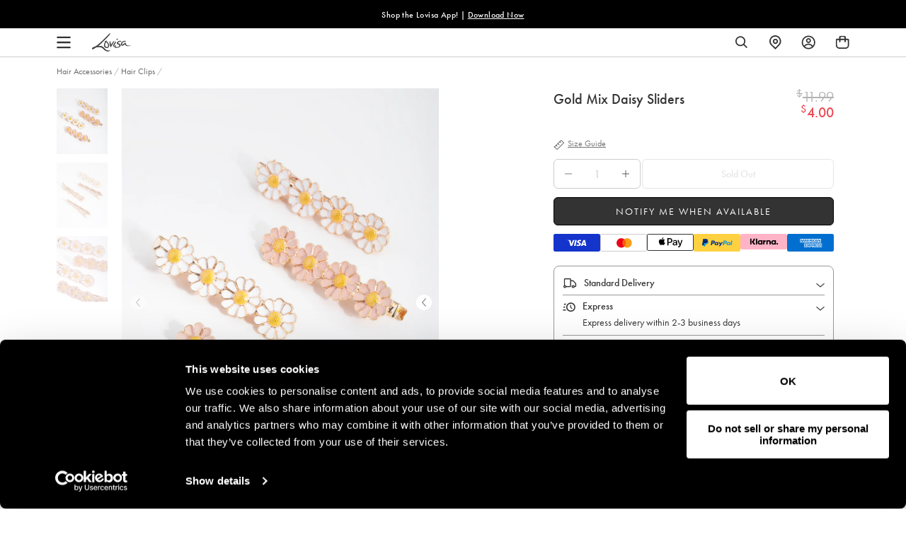

--- FILE ---
content_type: text/css
request_url: https://www.lovisa.com/cdn/shop/t/820/assets/theme-variables.css?v=161163585428202990301768550403
body_size: 749
content:
@font-face{font-family:Jost;font-weight:400;font-style:normal;font-display:swap;src:url(//www.lovisa.com/cdn/fonts/jost/jost_n4.d47a1b6347ce4a4c9f437608011273009d91f2b7.woff2) format("woff2"),url(//www.lovisa.com/cdn/fonts/jost/jost_n4.791c46290e672b3f85c3d1c651ef2efa3819eadd.woff) format("woff")}:root{--color-primary: #111111;--color-secondary: #ea1928;--color-secondary-dark: #ee4854;--color-accent-dark: #d7b18b;--color-off-black: #111111;--color-light-grey: #f9f9f9;--color-blush: #fcece3;--color-icon-svg-path: #4d4d4d;--color-link: #111111;--color-link-hover: #000000;--color-body-text: #111111;--color-body-text-light: #737373;--color-body-text-light-accesible: #525252;--color-text-alert: #e57171;--color-body: #ffffff;--color-default: #ffffff;--color-sale-text: #ee4854;--color-bg-badge-secondary: #ee4854;--color-badge: #ffffff;--color-badge-secondary: #ffffff;--color-fade: rgba(0, 0, 0, .3);--color-shadow: rgba(0, 0, 0, .2);--color-border: #dfdfdf;--color-border-dark: #111111;--color-disabled: #f5f5f5;--color-disabled-border: #e8e8e8;--color-error: #fc6161;--color-error-bg: #f8f9fa;--color-success: #ffffff;--color-success-bg: #43bb32;--color-btn-default-fg: #dfdfdf;--color-btn-default-bg: #333333;--color-btn-default-border: #333333;--color-btn-default-fg-hover: #dfdfdf;--color-btn-default-bg-hover: #000000;--color-btn-default-border-hover: #000000;--color-btn-primary-fg: #000000;--color-btn-primary-bg: rgba(0,0,0,0);--color-btn-primary-border: #cfcfcf;--color-btn-primary-fg-hover: #ffffff;--color-btn-primary-bg-hover: #000000;--color-btn-primary-border-hover: #000000;--color-btn-secondary-fg: #ffffff;--color-btn-secondary-bg: #111111;--color-btn-secondary-border: #000000;--color-btn-secondary-fg-hover: #000000;--color-btn-secondary-bg-hover: #ffffff;--color-btn-secondary-border-hover: #000000;--color-filter-border: #666666;--color-filter-background: #cccccc;--color-header-text: #111111;--color-header-bg: #ffffff;--color-navigation-hover: #ffb69e;--color-dropdown-text: #000000;--color-dropdown-bg: #ffffff;--color-cart-count-bg: #000000;--color-cart-count-text: #ffffff;--color-footer-bg: #111111;--color-footer-fg: #ffffff;--color-footer-titles: #ffffff;--color-footer-links: #ffffff;--color-footer-copy: #fafafa;--color-cart-header-bg: --color-blush;--color-cart-content-bg: --color-light-grey;--color-cart-item-bg: var(--color-body);--color-cart-footer-bg: --color-blush;--color-customer-bg: var(--color-body);--color-multibuy-gradient-top: #f0f0f0;--color-multibuy-gradient-bottom: #dcdcdc;--transition-timing-flick: cubic-bezier(.16, .68, .43, .99);--color-privacy-heading: #FF794D;--color-privacy-text: #4D4D4D;--color-privacy-form-title: #1A1A1A;--color-privacy-form-field: #ccc;--color-privacy-border: #333;--color-privacy-checkbox: rgb(102,102,102);--color-privacy-accent: #0C875E;--color-privacy-checkbox-label: #FAF2E3;--color-breadcrumbs-item: #B3B3B3;--color-breadcrumbs-item-active: #666;--color-breadcrumbs-last-child: #FF8557;--svg-chevron-up-icon: url(//www.lovisa.com/cdn/shop/t/820/assets/icon-chevron-up.svg?v=27621308955112243051768379176);--svg-chevron-down-icon: url(//www.lovisa.com/cdn/shop/t/820/assets/icon-chevron-down.svg?v=62829711072486691481768379176);--svg-chevron-left-icon: url(//www.lovisa.com/cdn/shop/t/820/assets/icon-chevron-left-2.svg?v=108220209179394609521768379176);--svg-chevron-left-icon-alt: url(//www.lovisa.com/cdn/shop/t/820/assets/icon-chevron-left.svg?v=107218867470097486141768379176);--svg-chevron-right-icon: url(//www.lovisa.com/cdn/shop/t/820/assets/icon-chevron-right-2.svg?v=43641446630394775771768379176);--svg-chevron-right-icon-alt: url(//www.lovisa.com/cdn/shop/t/820/assets/icon-chevron-right.svg?v=74633236308197599581768379176);--svg-chevron-left-icon-white: url(//www.lovisa.com/cdn/shop/t/820/assets/icon-chevron-left-white.svg?v=44141048517421293221768379176);--svg-chevron-right-icon-white: url(//www.lovisa.com/cdn/shop/t/820/assets/icon-chevron-right-white.svg?v=165374051966928646431768379176);--svg-select-icon: url(//www.lovisa.com/cdn/shop/t/820/assets/icon-arrow-down.svg?v=133462225136156593551768379176);--svg-select-icon-white: url(//www.lovisa.com/cdn/shop/t/820/assets/icon-arrow-down--white.svg?v=37066111895019557641768379176);--icon-quote-left: url(//www.lovisa.com/cdn/shop/t/820/assets/icon-quote-left.svg?v=35343218395327694061768379176);--icon-arrow-slick-left: url(//www.lovisa.com/cdn/shop/t/820/assets/icon-arrow-slick-left.svg?v=140457209741967396621768379176);--icon-arrow-slick-right: url(//www.lovisa.com/cdn/shop/t/820/assets/icon-arrow-slick-right.svg?v=129537398610068386381768379176);--slick-arrow-left: url(//www.lovisa.com/cdn/shop/t/820/assets/arrow-left.svg?v=70565921270553438051768379176);--slick-arrow-right: url(//www.lovisa.com/cdn/shop/t/820/assets/arrow-right.svg?v=143288562374304723461768379176);--about-us-slick-left: url(//www.lovisa.com/cdn/shop/t/820/assets/icon-left-slick-arrow.svg?v=4010497230915939231768379176);--about-us-slick-right: url(//www.lovisa.com/cdn/shop/t/820/assets/icon-right-slick-arrow.svg?v=86295380293729675231768379176);--icon-left: url(//www.lovisa.com/cdn/shop/t/820/assets/icon-left.svg?v=180132127014492969931768379176);--icon-right: url(//www.lovisa.com/cdn/shop/t/820/assets/icon-right.svg?v=64091954953245106101768379176);--icon-zoom-in: url(//www.lovisa.com/cdn/shop/t/820/assets/icon-zoom-in.svg?v=182867785425479034311768379176);--icon-ajax-loader: url(//www.lovisa.com/cdn/shop/t/820/assets/ajax-loader.gif?v=344831891803776881768379176);--icon-check: url(//www.lovisa.com/cdn/shop/t/820/assets/icon-check.svg?v=54046407450325734411768379176);--icon-left-arrow: url(//www.lovisa.com/cdn/shop/t/820/assets/left-arrow.svg?v=32665282382231002081768379176);--icon-right-arrow: url(//www.lovisa.com/cdn/shop/t/820/assets/right-arrow.svg?v=77639563380589998411768379176);--icon-aftership-right-arrow: url(//www.lovisa.com/cdn/shop/t/820/assets/pdp-aftership-right-arrow.svg?v=30638508439778508711768379176);--icon-magnifier: url(//www.lovisa.com/cdn/shop/t/820/assets/magnifier.svg?v=182867785425479034311768379176);--icon-cross: url(//www.lovisa.com/cdn/shop/t/820/assets/cross-icon.svg?v=161120399331355537921768379176);--icon-fomo-badge: url(//www.lovisa.com/cdn/shop/t/820/assets/fomo.svg?v=75909282064915810981768379176);--icon-home-usp-right-arrow: url(//www.lovisa.com/cdn/shop/t/820/assets/home-usp-right-arrow.svg?v=162861426163562410641768379176);--icon-cart-right-arrow: url(//www.lovisa.com/cdn/shop/t/820/assets/cart-right-arrow.svg?v=43955033189577376051768379176);--icon-cart-left-arrow: url(//www.lovisa.com/cdn/shop/t/820/assets/cart-left-arrow.svg?v=27618023217076850191768379176);--home-body-text: #1A1A1A;--home-border-color: #333333;--text-add-to-bag: "ADD TO BAG";--text-add-to-wishlist: "Add to Wishlist";--text-remove-from-wishlist: "Remove from Wishlist"}
/*# sourceMappingURL=/cdn/shop/t/820/assets/theme-variables.css.map?v=161163585428202990301768550403 */


--- FILE ---
content_type: text/css
request_url: https://www.lovisa.com/cdn/shop/t/820/assets/xgen-product-recommendations.css?v=119557555916124304661768379176
body_size: 1166
content:
@font-face{font-family:Barlow;font-style:normal;font-weight:400;font-display:swap;src:url(https://fonts.gstatic.com/s/barlow/v13/7cHpv4kjgoGqM7E_A8s5ynghnQci.woff2) format("woff2");unicode-range:U+0102-0103,U+0110-0111,U+0128-0129,U+0168-0169,U+01A0-01A1,U+01AF-01B0,U+0300-0301,U+0303-0304,U+0308-0309,U+0323,U+0329,U+1EA0-1EF9,U+20AB}@font-face{font-family:Barlow;font-style:normal;font-weight:400;font-display:swap;src:url(https://fonts.gstatic.com/s/barlow/v13/7cHpv4kjgoGqM7E_Ass5ynghnQci.woff2) format("woff2");unicode-range:U+0100-02BA,U+02BD-02C5,U+02C7-02CC,U+02CE-02D7,U+02DD-02FF,U+0304,U+0308,U+0329,U+1D00-1DBF,U+1E00-1E9F,U+1EF2-1EFF,U+2020,U+20A0-20AB,U+20AD-20C0,U+2113,U+2C60-2C7F,U+A720-A7FF}@font-face{font-family:Barlow;font-style:normal;font-weight:400;font-display:swap;src:url(https://fonts.gstatic.com/s/barlow/v13/7cHpv4kjgoGqM7E_DMs5ynghnQ.woff2) format("woff2");unicode-range:U+0000-00FF,U+0131,U+0152-0153,U+02BB-02BC,U+02C6,U+02DA,U+02DC,U+0304,U+0308,U+0329,U+2000-206F,U+20AC,U+2122,U+2191,U+2193,U+2212,U+2215,U+FEFF,U+FFFD}@font-face{font-family:Futura;font-weight:400;font-style:normal;font-display:swap;src:url(//lovisa-europe-staging.myshopify.com/cdn/fonts/futura/futura_n4.8d5ea8f8dbd5e45b7bf0cf03509f92cd808e9bf8.woff2?h1=bG92aXNhLWV1cm9wZS1zdGFnaW5nLmFjY291bnQubXlzaG9waWZ5LmNvbQ&hmac=387012be197cab13f8c7a2e2b406e099cba27eb15d0ec25d74685a5ecb9cd80a) format("woff2"),url(//lovisa-europe-staging.myshopify.com/cdn/fonts/futura/futura_n4.fbbbab6182a17cd4a47d065345c58484632cb8ce.woff?h1=bG92aXNhLWV1cm9wZS1zdGFnaW5nLmFjY291bnQubXlzaG9waWZ5LmNvbQ&hmac=e0dd0d6bc6420d78c981737488bca908f75a341ad64d766416114b5473d2e210) format("woff")}*,h1,h2,h3,h4,h5{font-family:futura-pt,futura,sans-serif}.xgen-card-container{zoom:1;width:100%;margin:0 auto!important;padding:0!important}@media only screen and (min-width: 1200px){.xgen-card-container{max-width:100%}}.xgen-recommendation-heading{font-family:Barlow,sans-serif;font-size:28px;font-style:normal;font-weight:400;line-height:38px;text-transform:uppercase;margin-bottom:6px;display:none!important}.xgen-product-card__name{font-weight:500!important;line-height:16px;word-wrap:break-word;overflow:hidden;text-overflow:ellipsis;display:-webkit-box;-webkit-line-clamp:2;-webkit-box-orient:vertical;white-space:inherit;width:100%}.xgen-product-card__price-container{flex-direction:row!important;justify-content:flex-start!important;gap:6px!important}.xgen-product-card__price-container.visible{opacity:1}.xgen-product-card__price{font-size:14px!important;font-weight:500!important;line-height:20px!important;color:#4d4d4d!important}.xgen-product-card__compare-price{font-weight:400!important;font-size:14px!important}.xgen-product-card__price-container:has(.xgen-product-card__compare-price) .xgen-product-card__price{color:#dc4a41!important}.product-per-off{display:none;padding:3px 0;justify-content:center;align-items:flex-start;color:#dc4a41;font-size:10px;font-weight:500;line-height:normal}@media only screen and (min-width: 768px){.product-per-off.show-per-off-desktop{display:inline-flex}}@media only screen and (max-width: 767px){.product-per-off.show-per-off-mobile{display:inline-flex}}.xgen-swiper-container{padding:0!important}.xgen-product-form__buttons{position:absolute;top:-40px;left:0;width:100%;margin-top:132%;z-index:10;display:flex;justify-content:flex-end;padding:0 12px 8px 0}.xgen-product-card__add-to-cart{font-size:0;background-image:url("data:image/svg+xml,%3Csvg width='32' height='32' viewBox='0 0 32 32' fill='none' xmlns='http://www.w3.org/2000/svg'%3E%3Crect x='0.25' y='0.25' width='31.5' height='31.5' rx='15.75' fill='white' fill-opacity='0.5'%3E%3C/rect%3E%3Crect x='0.25' y='0.25' width='31.5' height='31.5' rx='15.75' stroke='%23999999' stroke-width='0.5'%3E%3C/rect%3E%3Cg clip-path='url(%23clip0_750_7208)'%3E%3Cpath d='M22.6755 11.5823C22.5551 11.4619 22.382 11.3866 22.2089 11.3866H19.477C19.4544 10.4911 19.0932 9.65569 18.461 9.01599C17.8288 8.37629 16.9332 8 16 8C15.0668 8 14.1938 8.36124 13.5391 9.01599C12.9069 9.64817 12.5457 10.4911 12.5231 11.3866H9.79118C9.61809 11.3866 9.45252 11.4544 9.32458 11.5823C9.19664 11.7103 9.12891 11.8758 9.12891 12.0489V23.3377C9.12891 23.5108 9.19664 23.6839 9.32458 23.8043C9.45252 23.9247 9.61056 24 9.79118 24H22.2089C22.382 24 22.5551 23.9323 22.6755 23.8043C22.7959 23.6764 22.8711 23.5108 22.8711 23.3377V12.0489C22.8711 11.8758 22.8034 11.7027 22.6755 11.5823ZM21.5541 19.2888H10.4535V12.7037H12.5231V14.2992C12.5231 14.4722 12.5908 14.6453 12.7187 14.7658C12.8467 14.8862 13.0047 14.9614 13.1854 14.9614H13.8476V12.7037H18.175V14.9614H18.8373C19.0104 14.9614 19.1835 14.8937 19.3039 14.7658C19.4243 14.6378 19.4996 14.4722 19.4996 14.2992V12.7037H21.5692V19.2888H21.5541ZM10.4535 20.6058H21.5541V22.6754H10.4535V20.6058ZM13.8401 11.3866C13.8627 10.8448 14.0885 10.3405 14.4723 9.9492C14.8787 9.5428 15.4281 9.31703 16 9.31703C16.572 9.31703 17.1214 9.5428 17.5278 9.9492C17.9116 10.333 18.1374 10.8523 18.16 11.3866H13.8401Z' fill='%23333333'%3E%3C/path%3E%3C/g%3E%3Cdefs%3E%3CclipPath id='clip0_750_7208'%3E%3Crect width='13.7422' height='16' fill='white' transform='translate(9.12891 8)'%3E%3C/rect%3E%3C/clipPath%3E%3C/defs%3E%3C/svg%3E")!important;background-color:#fff!important;background-size:contain;background-repeat:no-repeat;background-position:center;width:32px!important;height:32px!important;border-radius:50%!important;color:transparent!important;cursor:pointer}@media screen and (min-width: 768px){.xgen-product-form__buttons{opacity:0;visibility:hidden;pointer-events:none}.xgen-product-card:hover .xgen-product-form__buttons,.xgen-product-card:focus-within .xgen-product-form__buttons{opacity:1;visibility:visible;pointer-events:auto}}.xgen-block-option{padding:7px 20px!important;border:1px solid #333!important;border-radius:6px!important;color:#333!important;font-weight:400!important;line-height:1.25!important}.xgen-block-option.active,.xgen-block-option.active:hover,.xgen-block-option:focus,.xgen-block-option:hover{color:#fff!important;background-color:#333!important;font-weight:500!important}.xgen-block-option[class*="xgen-text-[var(--button-label-text-color)]"]{color:#fff!important;background-color:#333!important;font-weight:500!important}.xgen-block-option.disabled,.xgen-block-option.disabled:hover{text-decoration:line-through!important;opacity:.5!important;cursor:not-allowed!important;background-color:#fff!important;border-color:#333!important;color:#333!important}.xgen-product-card__options-selector .xgen-block-selector{max-height:unset!important}.xgen-product-card__options-selector .xgen-block-selector .swiper-slide{width:auto!important}
/*# sourceMappingURL=/cdn/shop/t/820/assets/xgen-product-recommendations.css.map?v=119557555916124304661768379176 */


--- FILE ---
content_type: text/javascript; charset=utf-8
request_url: https://www.lovisa.com/products/hessn-mix-daisy-sliders.js
body_size: 465
content:
{"id":6195377242304,"title":"Gold Mix Daisy Sliders","handle":"hessn-mix-daisy-sliders","description":"\u003cp\u003e\u003c\/p\u003e\u003cp\u003eHair accessories are a great way to elevate your hairstyles. These cute clips feature a daisy design, and they come in a mix of white and blush tones against a gold-toned clasp. Flower power!\u003c\/p\u003e\u003cbr\u003e\n\u003cul\u003e\n\u003c\/ul\u003e\n","published_at":"2022-12-15T23:30:08-08:00","created_at":"2021-02-15T02:56:22-08:00","vendor":"Lovisa US","type":"Hair Accessories","tags":["availability:unavailable","countryiso:CN","hair","hscode:9615190000","length:ONESIZE","origin:301","PreMarch2024OldImages","size:Onesize","statp:1005","style:Hair clips","talkoot_auto_price","us_range:SALE PRICE"],"price":400,"price_min":400,"price_max":400,"available":false,"price_varies":false,"compare_at_price":1199,"compare_at_price_min":1199,"compare_at_price_max":1199,"compare_at_price_varies":false,"variants":[{"id":38111840108736,"title":"Default Title","option1":"Default Title","option2":null,"option3":null,"sku":"51226640","requires_shipping":true,"taxable":true,"featured_image":null,"available":false,"name":"Gold Mix Daisy Sliders","public_title":null,"options":["Default Title"],"price":400,"weight":34,"compare_at_price":1199,"inventory_management":"shopify","barcode":"9354593233460","quantity_rule":{"min":1,"max":null,"increment":1},"quantity_price_breaks":[],"requires_selling_plan":false,"selling_plan_allocations":[]}],"images":["\/\/cdn.shopify.com\/s\/files\/1\/0257\/8130\/5424\/files\/51226640.jpg?v=1725607326","\/\/cdn.shopify.com\/s\/files\/1\/0257\/8130\/5424\/files\/51226640_3.jpg?v=1725607330","\/\/cdn.shopify.com\/s\/files\/1\/0257\/8130\/5424\/files\/51226640_4.jpg?v=1725607335"],"featured_image":"\/\/cdn.shopify.com\/s\/files\/1\/0257\/8130\/5424\/files\/51226640.jpg?v=1725607326","options":[{"name":"Title","position":1,"values":["Default Title"]}],"url":"\/products\/hessn-mix-daisy-sliders","media":[{"alt":"Gold Mix Daisy Sliders","id":31555197206720,"position":1,"preview_image":{"aspect_ratio":0.777,"height":1294,"width":1006,"src":"https:\/\/cdn.shopify.com\/s\/files\/1\/0257\/8130\/5424\/files\/51226640.jpg?v=1725607326"},"aspect_ratio":0.777,"height":1294,"media_type":"image","src":"https:\/\/cdn.shopify.com\/s\/files\/1\/0257\/8130\/5424\/files\/51226640.jpg?v=1725607326","width":1006},{"alt":"Gold Mix Daisy Sliders","id":31555197567168,"position":2,"preview_image":{"aspect_ratio":0.777,"height":1294,"width":1006,"src":"https:\/\/cdn.shopify.com\/s\/files\/1\/0257\/8130\/5424\/files\/51226640_3.jpg?v=1725607330"},"aspect_ratio":0.777,"height":1294,"media_type":"image","src":"https:\/\/cdn.shopify.com\/s\/files\/1\/0257\/8130\/5424\/files\/51226640_3.jpg?v=1725607330","width":1006},{"alt":"Gold Mix Daisy Sliders","id":31555197894848,"position":3,"preview_image":{"aspect_ratio":0.777,"height":1294,"width":1006,"src":"https:\/\/cdn.shopify.com\/s\/files\/1\/0257\/8130\/5424\/files\/51226640_4.jpg?v=1725607335"},"aspect_ratio":0.777,"height":1294,"media_type":"image","src":"https:\/\/cdn.shopify.com\/s\/files\/1\/0257\/8130\/5424\/files\/51226640_4.jpg?v=1725607335","width":1006}],"requires_selling_plan":false,"selling_plan_groups":[]}

--- FILE ---
content_type: application/javascript; charset=utf-8
request_url: https://try.abtasty.com/cc8b667b0a01ec96481fb31874b512ec.js
body_size: 2483
content:
/* Created: 2026/01/13 00:22:55 UTC version: latest */(()=>{"use strict";var e={648(e,r,t){t.d(r,{FF:()=>f,NI:()=>b,Nw:()=>d,SW:()=>p,fH:()=>g,vV:()=>h});const a="info::",o="error::",n="warning::",i="verbose::",c="success::",s={allowed:document.cookie.indexOf("abTastyDebug=")>=0};function d(){s.allowed=!0}function l(){const e=!window.abTastyStopLog;return(s.allowed||window.abTastyDebug)&&e}function u(e,r,t,...a){l()&&r(`%c [AB Tasty Debug mode] %c ${e}`,"background: #222; color: #bada55; padding: 3px; border-radius: 5px 0px 0px 5px;",`${t} padding: 3px; border-radius: 0px 5px 5px 0px;`,...a)}function p(...e){u(c,console.info,"background: green; color: white;",...e)}function f(...e){u(n,console.warn,"background: orange; color: white;",...e)}function b(...e){u(i,console.debug,"background: pink; color: white;",...e)}function h(...e){u(o,console.error,"background: red; color: white;",...e)}function g(...e){u(a,console.info,"background: blue; color: white;",...e)}},6361(e,r,t){t.d(r,{_:()=>o});var a=t(648);async function o(e){try{return await e()}catch(r){try{return(0,a.FF)("Chunk failed to be loaded asynchronously. Retrying...",r),await e()}catch(e){throw(0,a.vV)("Chunk failed to be loaded asynchronously. Retry failed.",e),e}}}},6883(e,r,t){t.d(r,{r:()=>a});const a=e=>{if(window.abTastyNoRandomHit)return!0;if(0===e)return!1;return 1===Math.floor(Math.random()*e)+1}},7795(e,r,t){t.d(r,{Rh:()=>n,iU:()=>i,lK:()=>c});var a=t(648),o=t(6883);const n="abtasty-execution-started",i=()=>window.performance.getEntriesByName(n).length>0,c=()=>{try{if(!(0,o.r)(1e3)||i())return;window.performance.mark(n)}catch(e){(0,a.FF)("Can't start execution time performance measure due to:",e.message)}}}},r={};function t(a){var o=r[a];if(void 0!==o)return o.exports;var n=r[a]={exports:{}};return e[a](n,n.exports,t),n.exports}t.m=e,t.H={},t.G=e=>{Object.keys(t.H).map(r=>{t.H[r](e)})},t.d=(e,r)=>{for(var a in r)t.o(r,a)&&!t.o(e,a)&&Object.defineProperty(e,a,{enumerable:!0,get:r[a]})},t.f={},t.e=(e,r)=>Promise.all(Object.keys(t.f).reduce((a,o)=>(t.f[o](e,a,r),a),[])),t.u=e=>223===e?"shared/commons.da270bceb96c948905e2.js":792===e?"cc8b667b0a01ec96481fb31874b512ec/main.b18bbc450072edd35731.js":153===e?"shared/analytics.5839264295b2d6d57bc7.js":693===e?"shared/me.56490845629cd5ac3849.js":144===e?"cc8b667b0a01ec96481fb31874b512ec/abtasty-scroll-tracking-3-4-index-async-js.d8e9892265684b1bd940.js":void 0,t.o=(e,r)=>Object.prototype.hasOwnProperty.call(e,r),(()=>{var e={},r="tag:";t.l=(a,o,n,i,c)=>{if(e[a])e[a].push(o);else{var s,d;if(void 0!==n)for(var l=document.getElementsByTagName("script"),u=0;u<l.length;u++){var p=l[u];if(p.getAttribute("src")==a||p.getAttribute("data-webpack")==r+n){s=p;break}}s||(d=!0,(s=document.createElement("script")).charset="utf-8",t.nc&&s.setAttribute("nonce",t.nc),s.setAttribute("data-webpack",r+n),c&&s.setAttribute("fetchpriority",c),s.src=a),e[a]=[o];var f=(r,t)=>{s.onerror=s.onload=null,clearTimeout(b);var o=e[a];if(delete e[a],s.parentNode&&s.parentNode.removeChild(s),o&&o.forEach(e=>e(t)),r)return r(t)},b=setTimeout(f.bind(null,void 0,{type:"timeout",target:s}),12e4);s.onerror=f.bind(null,s.onerror),s.onload=f.bind(null,s.onload),d&&document.head.appendChild(s)}}})(),t.r=e=>{"undefined"!=typeof Symbol&&Symbol.toStringTag&&Object.defineProperty(e,Symbol.toStringTag,{value:"Module"}),Object.defineProperty(e,"__esModule",{value:!0})},(()=>{var e;globalThis.importScripts&&(e=globalThis.location+"");var r=globalThis.document;if(!e&&r&&(r.currentScript&&"SCRIPT"===r.currentScript.tagName.toUpperCase()&&(e=r.currentScript.src),!e)){var a=r.getElementsByTagName("script");if(a.length)for(var o=a.length-1;o>-1&&(!e||!/^http(s?):/.test(e));)e=a[o--].src}if(!e)throw new Error("Automatic publicPath is not supported in this browser");e=e.replace(/^blob:/,"").replace(/#.*$/,"").replace(/\?.*$/,"").replace(/\/[^\/]+$/,"/"),t.p=e})(),(()=>{var e={190:0};t.f.j=(r,a,o)=>{var n=t.o(e,r)?e[r]:void 0;if(0!==n)if(n)a.push(n[2]);else{var i=new Promise((t,a)=>n=e[r]=[t,a]);a.push(n[2]=i);var c=t.p+t.u(r),s=new Error;t.l(c,a=>{if(t.o(e,r)&&(0!==(n=e[r])&&(e[r]=void 0),n)){var o=a&&("load"===a.type?"missing":a.type),i=a&&a.target&&a.target.src;s.message="Loading chunk "+r+" failed.\n("+o+": "+i+")",s.name="ChunkLoadError",s.type=o,s.request=i,n[1](s)}},"chunk-"+r,r,o)}},t.H.j=r=>{if(!t.o(e,r)||void 0===e[r]){e[r]=null;var a=document.createElement("link");a.charset="utf-8",t.nc&&a.setAttribute("nonce",t.nc),a.rel="preload",a.as="script",a.href=t.p+t.u(r),document.head.appendChild(a)}};var r=(r,a)=>{var o,n,[i,c,s]=a,d=0;if(i.some(r=>0!==e[r])){for(o in c)t.o(c,o)&&(t.m[o]=c[o]);if(s)s(t)}for(r&&r(a);d<i.length;d++)n=i[d],t.o(e,n)&&e[n]&&e[n][0](),e[n]=0},a=globalThis.webpackChunktag=globalThis.webpackChunktag||[];a.forEach(r.bind(null,0)),a.push=r.bind(null,a.push.bind(a))})(),(()=>{var e={792:[693]};t.f.preload=r=>{var a=e[r];Array.isArray(a)&&a.map(t.G)}})();var a=t(648),o=t(6361),n=t(7795);(async()=>((0,n.lK)(),(window.ABTastyTagPerforming||window.ABTasty?.started)&&(0,a.FF)("AB Tasty's Tag is already performing or started. If you think that's an issue, please check your tag implementation."),window.ABTastyTagPerforming=!0,await(0,o._)(()=>Promise.all([t.e(223,"high"),t.e(792,"high")]).then(t.bind(t,602)))))().then(e=>e.mainTag("2026/01/13 00:22:55 UTC")).catch(e=>{(0,a.vV)("AB Tasty's Tag can't be loaded. Caused by:",e)})})();